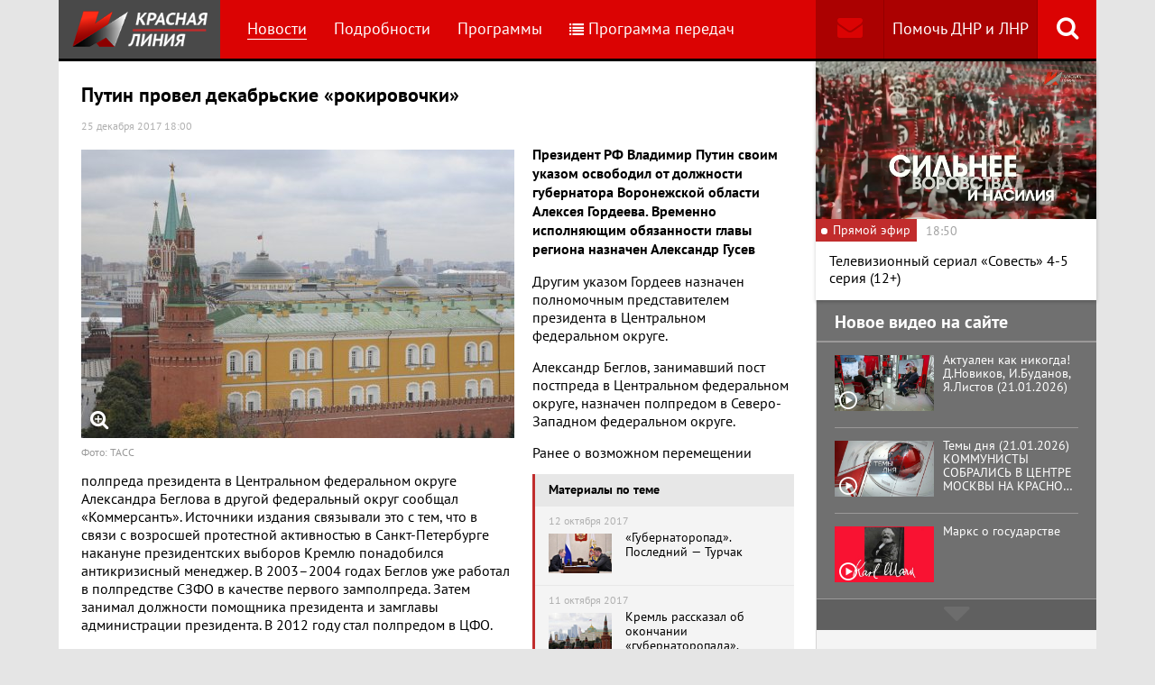

--- FILE ---
content_type: text/html; charset=UTF-8
request_url: https://www.rline.tv/news/2017-12-25-putin-provel-dekabrskie-rokirovochki/
body_size: 13932
content:
<!DOCTYPE html>
<html class="no-js" lang="ru">
<head>
    <meta charset="utf-8">
    <meta http-equiv="X-UA-Compatible" content="IE=edge,chrome=1">
	<title>Путин провел декабрьские «рокировочки» - телеканал «Красная Линия»</title>

    <meta name="keywords" content="политические новости россии, телеканал, КПРФ, онлайн тв, rline, политические новости, новости политики, интернет тв, онлайн политические новости, красная линия" />
<meta name="description" content="Президент РФ Владимир Путин своим указом освободил от должности губернатора Воронежской области Алексея Гордеева. Временно исполняющим обязанности гла..." />

    <meta name="viewport" content="width=device-width">
	<meta property="og:title" content="Путин провел декабрьские «рокировочки»" />
	<meta property="og:description" content="Президент РФ Владимир Путин своим указом освободил от должности губернатора Воронежской области Алексея Гордеева. Временно исполняющим обязанности гла..." />
    <meta property="og:image" content="https://s55424.cdn.ngenix.net/upload/iblock/d6e/4533907.jpg" />
    <meta property="og:site_name" content="Телеканал «Красная Линия»"/>
	<meta property="fb:app_id" content="352478125190862"/>

            <link rel="stylesheet" href="https://s55424.cdn.ngenix.net/static/css/build.css?278">
    
    <link rel="apple-touch-icon" sizes="180x180" href="https://s55424.cdn.ngenix.net/static/i/icons/apple-touch-icon.png?278">
    <link rel="icon" type="image/png" href="https://s55424.cdn.ngenix.net/static/i/icons/favicon-32x32.png?278" sizes="32x32">
    <link rel="icon" type="image/png" href="https://s55424.cdn.ngenix.net/static/i/icons/favicon-16x16.png?278" sizes="16x16">
    <link rel="icon" type="image/png" href="https://s55424.cdn.ngenix.net/static/i/icons/android-chrome-512x512.png?278" sizes="512x512">
    <link rel="icon" type="image/png" href="https://s55424.cdn.ngenix.net/static/i/icons/android-chrome-192x192.png?278" sizes="192x192">
    <link rel="icon" type="shortcut icon" href="https://s55424.cdn.ngenix.net/favicon.ico?278" sizes="16x16">
    <link rel="manifest" href="https://s55424.cdn.ngenix.net/manifest.json?278">
    <link rel="mask-icon" href="https://s55424.cdn.ngenix.net/static/i/icons/safari-pinned-tab.svg?278" color="#d40505">
    <meta name="apple-mobile-web-app-title" content="Красная линия">
    <meta name="application-name" content="Красная линия">
    <meta name="theme-color" content="#ffffff">
    <script>
        var isMobile = false,
            pathOnlineVideo480 = 'https://s55766.cdn.ngenix.net/s55766-media-origin/rline_high/index.m3u8',
            pathOnlineVideo360 = 'https://s55766.cdn.ngenix.net/s55766-media-origin/rline_low/index.m3u8';
    </script>

            <!-- Google tag (gtag.js) -->
<script async src="https://www.googletagmanager.com/gtag/js?id=G-4V1PRGJHWK"></script>
<script>
  window.dataLayer = window.dataLayer || [];
  function gtag(){dataLayer.push(arguments);}
  gtag('js', new Date());

  gtag('config', 'G-4V1PRGJHWK');
</script>    </head>
<body>
    <div class="js-page page-wrap">
        <div class="page--padding_bottom">
                        <div class="header js-header">
                <div class="g-width">
					<div class="header__search">
	<div class="header__search-ico js-show-header-search"><i class="fa fa-search" aria-hidden="true"></i></div>
	<form action="/search/" class="header__search-form js-header-search">
		<div class="header__search-form__cont">
		    <input type="text" name="q"  placeholder="Поиск по сайту" class="header__search-input form-input js-header-search-input">
		    <div class="button header__search-submit">
		    	<div class="button__cont">Найти</div>
		    	<input type="submit" value="Найти">
		    </div>
		</div>
	</form>
</div>                    <div class="header__addition">
                        <a href="/report/" title="Обратная связь" class="header__addition-fb"><i class="fa fa-envelope" aria-hidden="true"></i></a>
                        <a href="/donate/" class="header__addition-donate">Помочь ДНР и ЛНР</a>
                    </div>
                                        <a href="/" class="header__logo in-bl"><img src="https://s55424.cdn.ngenix.net/static/i/logo.png?278" alt=""></a>
                        <div class="header__menu">
												<div class="header__menu-item">
					<a href="/news/" data-id="1" class="js-menu-link header__menu-link header__menu-link--active">
						Новости					</a>
					<div class="header__menu-sub js-menu-sub" data-id="1">
																		<div class="header__menu-item">
					<a href="/news/rubric-voennoe-obozrenie/" class="header__menu-link">
						Военное обозрение					</a>
				</div>
																		<div class="header__menu-item">
					<a href="/news/rubric-za-rubezhom/" class="header__menu-link">
						За рубежом					</a>
				</div>
																		<div class="header__menu-item">
					<a href="/news/rubric-kprf/" class="header__menu-link">
						КПРФ					</a>
				</div>
																		<div class="header__menu-item">
					<a href="/news/rubric-nauka-i-tekhnika/" class="header__menu-link">
						Наука и техника					</a>
				</div>
																		<div class="header__menu-item">
					<a href="/news/rubric-obshchestvo/" class="header__menu-link">
						Общество					</a>
				</div>
																		<div class="header__menu-item">
					<a href="/news/rubric-politika/" class="header__menu-link">
						Политика					</a>
				</div>
																		<div class="header__menu-item">
					<a href="/news/rubric-sport/" class="header__menu-link">
						Спорт					</a>
				</div>
																		<div class="header__menu-item">
					<a href="/news/rubric-ekonomika/" class="header__menu-link">
						Экономика					</a>
				</div>
															</div></div>										<div class="header__menu-item">
					<a href="/podrobnosti/" class="header__menu-link">
						Подробности					</a>
				</div>
																		<div class="header__menu-item">
					<a href="/programs/" data-id="11" class="js-menu-link header__menu-link">
						Программы					</a>
					<div class="header__menu-sub js-menu-sub" data-id="11">
																		<div class="header__menu-item">
					<a href="/programs/tochka-zreniya/" class="header__menu-link">
						Точка зрения					</a>
				</div>
																		<div class="header__menu-item">
					<a href="/programs/temy-dnya/" class="header__menu-link">
						Темы дня					</a>
				</div>
																		<div class="header__menu-item">
					<a href="/programs/bodryashchie-frazy/" class="header__menu-link">
						Бодрящие фразы					</a>
				</div>
																		<div class="header__menu-item">
					<a href="/programs/ryadom-s-toboy/" class="header__menu-link">
						Рядом с тобой					</a>
				</div>
																		<div class="header__menu-item">
					<a href="/programs/khuk-sleva/" class="header__menu-link">
						Хук слева					</a>
				</div>
																		<div class="header__menu-item">
					<a href="/programs/brendy-sovetskoy-epokhi/" class="header__menu-link">
						Бренды Советской эпохи					</a>
				</div>
																		<div class="header__menu-item">
					<a href="/programs/spetsialnyy-reportazh/" class="header__menu-link">
						Специальный репортаж					</a>
				</div>
																		<div class="header__menu-item">
					<a href="/programs/intervyu/" class="header__menu-link">
						Интервью					</a>
				</div>
																		<div class="header__menu-item">
					<a href="/programs/dokumentalnye-filmy/" class="header__menu-link">
						Документальные фильмы					</a>
				</div>
																		<div class="header__menu-item">
					<a href="/programs/stoit-zadumatsya/" class="header__menu-link">
						Стоит заДУМАться					</a>
				</div>
																		<div class="header__menu-item">
					<a href="/programs/obshchestvenno-politicheskaya-programma-telesoskob/" class="header__menu-link">
						Общественно-политическая программа &quot;Телесоскоб&quot;					</a>
				</div>
																		<div class="header__menu-item">
					<a href="/programs/obshchestvenno-politicheskaya-programma-politpros/" class="header__menu-link">
						Общественно-политическая программа &quot;ПолитПрос&quot;					</a>
				</div>
																		<div class="header__menu-item">
					<a href="/programs/krasnaya-liniya-predstavlyaet/" class="header__menu-link">
						&quot;Красная линия&quot; представляет					</a>
				</div>
															</div></div>										<div class="header__menu-item">
					<a href="/schedule/" class="header__menu-link header__menu-item--selected">
						<i class='fa fa-list' aria-hidden='true'></i>Программа передач					</a>
				</div>
										    </div>
                </div>
            </div>
                                    <div class="header-border"></div>
            <div class="header-overlay js-header-overlay"></div>
            <div class="content">
                <div class="g-width clearfix">
                    <div class="content-left js-content-left">
                    							<h1>Путин провел декабрьские «рокировочки»</h1>
						


		<div class="news-detail">
    <div class="news-detail__date">
        25 декабря 2017 18:00                    </div>
    <div class="news-detail__video loading js-video-wrap">
        <div id="videoplayer-news" class="news-detail__video-cont"></div>
    </div>
        <div class="news-detail__media news-detail__media--480">
                                                <a href="https://s55424.cdn.ngenix.net/upload/iblock/d6e/4533907.jpg" class="fancybox news-detail__pic" data-fancybox="gallery" title="Фото: ТАСС">
                    <i class="fa fa-search-plus" aria-hidden="true"></i>
                                                    <img src="https://s55424.cdn.ngenix.net/upload/resize_cache/iblock/d6e/480_320_240cd750bba9870f18aada2478b24840a/4533907.jpg" alt="Путин провел декабрьские «рокировочки»">
                            </a>
                                        <div class="news-detail__media-note">Фото: ТАСС</div>
            </div>
    <div class="news-detail__txt">
        <p>
 <b>Президент РФ Владимир Путин своим указом освободил от должности губернатора Воронежской области Алексея Гордеева. Временно исполняющим обязанности главы региона назначен Александр Гусев</b>
</p>
<p>
</p>
<div class="news-related news-related--right" data-snippet="related-news">    <div class="news-related__head">Материалы по теме</div>
    <div class="news-related__list">
                    <a href="/news/2017-10-12-gubernatoropad-posledniy-turchak/" class="news-related__item clearfix">
                <span class="news-related__date">12 октября 2017</span>
                                    					<img src="https://s55424.cdn.ngenix.net/upload/resize_cache/iblock/701/80_50_2/TASS_22648660.jpg" alt="«Губернаторопад». Последний — Турчак" class="news-related__pic">
                                <span class="news-related__name">«Губернаторопад». Последний — Турчак</span>
            </a>
                    <a href="/news/2017-10-11-kreml-rasskazal-ob-okonchanii-gubernatoropada-ostalsya-posledniy-/" class="news-related__item clearfix">
                <span class="news-related__date">11 октября 2017</span>
                                    					<img src="https://s55424.cdn.ngenix.net/upload/resize_cache/iblock/bcc/80_50_2/4577928.jpg" alt="Кремль рассказал об окончании «губернаторопада». Остался последний" class="news-related__pic">
                                <span class="news-related__name">Кремль рассказал об окончании «губернаторопада». Остался последний</span>
            </a>
                    <a href="/news/2017-10-06-ni-dnya-bez-otdykha-gubernatoropad-v-novosibirske-putin-uvolil-vosmogo-gubernatora-na-12-dney-/" class="news-related__item clearfix">
                <span class="news-related__date">6 октября 2017</span>
                                    					<img src="https://s55424.cdn.ngenix.net/upload/resize_cache/iblock/0fb/80_50_2/TASS_23428393.jpg" alt="Ни дня без отдыха. «Губернаторопад» в Новосибирске. Путин уволил восьмого губернатора за 12 дней" class="news-related__pic">
                                <span class="news-related__name">Ни дня без отдыха. «Губернаторопад» в Новосибирске. Путин уволил восьмого губернатора за 12 дней</span>
            </a>
                    <a href="/news/2016-10-10-v-pravitelstve-ozhidayutsya-rokirovki/" class="news-related__item clearfix">
                <span class="news-related__date">10 октября 2016</span>
                                    					<img src="https://s55424.cdn.ngenix.net/upload/resize_cache/iblock/19c/80_50_2/4101182.jpg" alt="В правительстве ожидаются &quot;рокировочки&quot;" class="news-related__pic">
                                <span class="news-related__name">В правительстве ожидаются &quot;рокировочки&quot;</span>
            </a>
                    <a href="/news/2016-07-28-putin-sdelal-za-den-desyat-rokirovochek/" class="news-related__item clearfix">
                <span class="news-related__date">28 июля 2016</span>
                                    					<img src="https://s55424.cdn.ngenix.net/upload/resize_cache/iblock/32a/80_50_2/612e1e28aacd5f5814batass_4908719600.jpg" alt="Путин сделал за день десять «рокировочек»" class="news-related__pic">
                                <span class="news-related__name">Путин сделал за день десять «рокировочек»</span>
            </a>
            </div>
</div>
 Другим указом Гордеев назначен полномочным представителем президента в Центральном федеральном округе.
<p>
</p>
<p>
	 Александр Беглов, занимавший пост постпреда в Центральном федеральном округе, назначен полпредом в Северо-Западном федеральном округе.
</p>
<p>
	 Ранее о возможном перемещении полпреда президента в Центральном федеральном округе Александра Беглова в другой федеральный округ сообщал «Коммерсантъ». Источники издания связывали это с тем, что в связи с возросшей протестной активностью в Санкт-Петербурге накануне президентских выборов Кремлю понадобился антикризисный менеджер. В 2003–2004 годах Беглов уже работал в полпредстве СЗФО в качестве первого замполпреда. Затем занимал должности помощника президента и замглавы администрации президента. В 2012 году стал полпредом в ЦФО.
</p>
<p>
	 В свою очередь, Николай Цуканов, бывший полпредом в Северо-Западном федеральном округе, стал помощником президента.
</p>
<p>
	 Согласно положению об администрации президента, помощники готовят главе государства предложения по реализации его полномочий, по перспективным планам работы, помогают лидеру страны в подготовке визитов и встреч. Кроме того, они готовят проекты поручений президента и «исполняют отдельные поручения» главы государства. В настоящее время у Путина десять помощников, так что Цуканов стал ​новым, одиннадцатым, помощником главы государства.​
</p>
<p>
	 Алексей Гордеев занимал пост губернатора Воронежской области с марта 2009 года. До этого он в течение 10 лет был министром сельского хозяйства.
</p>
<p>
	 Александр Беглов был постпредом президента в Центральном федеральном округе с 2012 года. С 2008 по 2012 год он был замглавы администрации Президента РФ.
</p>
<p>
	 Николай Цуканов занял пост полпреда президента в Северо-Западном федеральном округе в июле 2016 года. До этого он с 2010 по 2016 год возглавлял Калининградскую область.
</p>        <div class="clearfix"></div>
    </div>
        
    <div class="news-detail__tags"><span class="news-detail__tags-label">Тэги:</span><a href="/search/?tags=Путин">Путин</a><a href="/search/?tags= рокировочки"> рокировочки</a><a href="/search/?tags= губернаторопад"> губернаторопад</a></div>            <div class="news-detail__categories">
            <span class="news-detail__categories-label">Категории:</span>
                            <a href="/news/rubric-politika/">Политика</a>
                    </div>
        <div class="clearfix"></div>
    <div class="news-detail__social">
        <div class="news-detail__social-head">Рассказать друзьям</div>
        <div class="social-likes">
	<div class="ya-share2" data-services="vkontakte,odnoklassniki,whatsapp,telegram,moimir" data-url="https://www.rline.tv/news/2017-12-25-putin-provel-dekabrskie-rokirovochki/" data-title="Путин провел декабрьские «рокировочки»"></div>
</div>    </div>
</div>

            <h2>Похожие новости</h2>
        <div class="news">
        <div class="column-three clearfix">
                                                                                
                    
                    
                    <div class="news__row clearfix">
                                    <div class="column">
                        <a href="/news/2026-01-22-budte-blizhe-k-kprf-a-v-kurinnyy-n-v-arefev-i-e-i-bessonov-vystupili-pered-zhurnalistami-v-gosdume/" class="news__item">
                                                            <span class="news__item-pic">
                                                                        <img src="https://s55424.cdn.ngenix.net/upload/resize_cache/iblock/cef/wqetbnekly4d7pbpeha384zxlioite2y/280_175_240cd750bba9870f18aada2478b24840a/1000077421.jpg" alt="«Будьте ближе к КПРФ». Брифинг КПРФ в Госдуме (21.01.2026). Выступления А.В. Куринного, Н.В. Арефьева и Е.И. Бессонова">
                                </span>
                                                        <span class="news__item-date">
                                22 января 2026 19:30                                                                    <span class="news-label-type">&ndash; КПРФ</span>
                                                            </span>
                            <span class="news__item-name">
                                «Будьте ближе к КПРФ». Брифинг КПРФ в Госдуме (21.01.2026). Выступления А.В. Куринного, Н.В. Арефьева и Е.И. Бессонова                                                                                                                            </span>
                        </a>
                    </div>
                                                <div class="column">
                        <a href="/news/2026-01-22-reparatsii-putin-dopustil-peredachu-chasti-zamorozhennykh-aktivov-rossii-na-vosstanovlenie-territori/" class="news__item">
                                                            <span class="news__item-pic">
                                                                        <img src="https://s55424.cdn.ngenix.net/upload/resize_cache/iblock/04c/rkoyegno5xanp2g7ll4gza7ax43x3lje/280_175_240cd750bba9870f18aada2478b24840a/OQmnXCJxtaOYIWFiLhGsFtf9KYAbF5DU.jpg" alt="Репарации? Путин допустил передачу части замороженных активов России на «восстановление территорий»">
                                </span>
                                                        <span class="news__item-date">
                                22 января 2026 16:30                                                            </span>
                            <span class="news__item-name">
                                Репарации? Путин допустил передачу части замороженных активов России на «восстановление территорий»                                                                                                                            </span>
                        </a>
                    </div>
                                                <div class="column">
                        <a href="/news/2026-01-22-tramp-zayavil-o-soglashenii-po-grenlandii-i-otmenil-poshliny-protiv-evropy/" class="news__item">
                                                            <span class="news__item-pic">
                                                                        <img src="https://s55424.cdn.ngenix.net/upload/resize_cache/iblock/0e4/9cwk7bkkrc7uq6t8i3xm3ceh4fj7m3mu/280_175_240cd750bba9870f18aada2478b24840a/2069501017_0_353_1181_1017_1920x0_80_0_0_f8a27b046ce6726676f6a09d19cd7c44.jpg" alt="Трамп заявил о соглашении по Гренландии и отменил пошлины против Европы">
                                </span>
                                                        <span class="news__item-date">
                                22 января 2026 15:00                                                            </span>
                            <span class="news__item-name">
                                Трамп заявил о соглашении по Гренландии и отменил пошлины против Европы                                                                                                                                    <span class="news-label-update">Обновлено</span>
                                                            </span>
                        </a>
                    </div>
                        </div>
        </div>

            </div>
<div class="adv-direct">
    <div id="yandex_rtb_R-A-164937-6" class="adv-direct__content"></div>
<script type="text/javascript">
    (function(w, d, n, s, t) {
        w[n] = w[n] || [];
        w[n].push(function() {
            Ya.Context.AdvManager.render({
                blockId: "R-A-164937-6",
                renderTo: "yandex_rtb_R-A-164937-6",
                async: true
            });
        });
        t = d.getElementsByTagName("script")[0];
        s = d.createElement("script");
        s.type = "text/javascript";
        s.src = "//an.yandex.ru/system/context.js";
        s.async = true;
        t.parentNode.insertBefore(s, t);
    })(this, this.document, "yandexContextAsyncCallbacks");
</script></div>

            <h2>Последние новости</h2>
        <div class="news">
        <div class="column-three clearfix">
                                                                                
                    
                    
                    <div class="news__row clearfix">
                                    <div class="column">
                        <a href="/news/2026-01-22-svodka-mo-na-22-yanvarya-2026-goda-den-1428-svo-voenkory-v-kupyanske-prodolzhayutsya-tyazhelye-boi-/" class="news__item">
                                                            <span class="news__item-pic">
                                                                        <img src="https://s55424.cdn.ngenix.net/upload/resize_cache/iblock/ec2/69k7pzxopllbyksjqglpr2j49h0wfj7k/280_175_240cd750bba9870f18aada2478b24840a/photo_2023_01_16_15_07_36.jpg" alt="Сводка МО на 22 января 2026 года (день 1428 СВО). Военкоры: В Купянске продолжаются тяжелые бои ">
                                </span>
                                                        <span class="news__item-date">
                                22 января 2026 18:00                                                            </span>
                            <span class="news__item-name">
                                Сводка МО на 22 января 2026 года (день 1428 СВО). Военкоры: В Купянске продолжаются тяжелые бои                                                                                                                             </span>
                        </a>
                    </div>
                                                <div class="column">
                        <a href="/news/2026-01-22-kprf-predlozhila-razreshit-kandidatam-v-gosdumu-nesoglasovannye-vstrechi-s-izbiratelyami/" class="news__item">
                                                            <span class="news__item-pic">
                                                                        <img src="https://s55424.cdn.ngenix.net/upload/resize_cache/iblock/639/8a09fedyzk23nk7x6aa7f0s1r1owktdv/280_175_240cd750bba9870f18aada2478b24840a/1000077081.jpg" alt="КПРФ предложила разрешить кандидатам в Госдуму несогласованные встречи с избирателями">
                                </span>
                                                        <span class="news__item-date">
                                22 января 2026 13:30                                                                    <span class="news-label-type">&ndash; КПРФ</span>
                                                            </span>
                            <span class="news__item-name">
                                КПРФ предложила разрешить кандидатам в Госдуму несогласованные встречи с избирателями                                                                                                                            </span>
                        </a>
                    </div>
                                                <div class="column">
                        <a href="/news/2026-01-22-za-mir-i-sotsializm-kprf-provela-zasedanie-fraktsii-v-gosdume/" class="news__item">
                                                            <span class="news__item-pic">
                                                                        <img src="https://s55424.cdn.ngenix.net/upload/resize_cache/iblock/91b/zpui6tz5yazhf8iqcd12pqkiof2coro3/280_175_240cd750bba9870f18aada2478b24840a/1000077219.jpg" alt="«За Мир и Социализм!» КПРФ провела заседание фракции в Госдуме">
                                </span>
                                                        <span class="news__item-date">
                                22 января 2026 12:00                                                                    <span class="news-label-type">&ndash; КПРФ</span>
                                                            </span>
                            <span class="news__item-name">
                                «За Мир и Социализм!» КПРФ провела заседание фракции в Госдуме                                                                                                                            </span>
                        </a>
                    </div>
                                                                        </div>
                                                                <div class="adv-smi2">
                            <div id="unit_87473"><a href="https://smi2.ru/">Новости smi2.ru</a></div>
<script type="text/javascript" charset="utf-8">
  (function() {
    var sc = document.createElement('script'); sc.type = 'text/javascript'; sc.async = true;
    sc.src = '//smi2.ru/data/js/87473.js'; sc.charset = 'utf-8';
    var s = document.getElementsByTagName('script')[0]; s.parentNode.insertBefore(sc, s);
  }());
</script>                        </div>
                    
                    
                    
                    <div class="news__row clearfix">
                                    <div class="column">
                        <a href="/news/2026-01-22-tramp-v-davose-2026-grenlandiya-nasha/" class="news__item">
                                                            <span class="news__item-pic">
                                                                        <img src="https://s55424.cdn.ngenix.net/upload/resize_cache/iblock/a4c/1f6m4klxof2lrughwwnhbuok51mbnf87/280_175_240cd750bba9870f18aada2478b24840a/2026_01_21_20_47_10.png" alt="Трамп в Давосе-2026: Гренландия – наша">
                                </span>
                                                        <span class="news__item-date">
                                22 января 2026 10:30                                                            </span>
                            <span class="news__item-name">
                                Трамп в Давосе-2026: Гренландия – наша                                                                                                                            </span>
                        </a>
                    </div>
                                                <div class="column">
                        <a href="/news/2026-01-21-gennadiy-zyuganov-leninskoe-nasledie-segodnya-vostrebovano-kak-nikogda-kprf-vozlozhila-tsvety-k-mavz/" class="news__item">
                                                            <span class="news__item-pic">
                                                                        <img src="https://s55424.cdn.ngenix.net/upload/resize_cache/iblock/d7b/znd1udh6ribb9pf3ebuppec3muiy6znk/280_175_240cd750bba9870f18aada2478b24840a/m4a9002_2.jpg" alt="Геннадий Зюганов: Ленинское наследие сегодня востребовано, как никогда. КПРФ возложила цветы к Мавзолею Ленина (21.01.2026)">
                                </span>
                                                        <span class="news__item-date">
                                21 января 2026 19:30                                                                    <span class="news-label-type">&ndash; КПРФ</span>
                                                            </span>
                            <span class="news__item-name">
                                Геннадий Зюганов: Ленинское наследие сегодня востребовано, как никогда. КПРФ возложила цветы к Мавзолею Ленина (21.01.2026)                                                                <i aria-hidden="true" class="fa fa-youtube-play"></i>                                                            </span>
                        </a>
                    </div>
                                                <div class="column">
                        <a href="/news/2026-01-21-svodka-mo-na-21-yanvarya-2026-goda-1428-y-den-svo-voenkory-na-sumskom-napravlenii-gruppirovka-voysk-/" class="news__item">
                                                            <span class="news__item-pic">
                                                                        <img src="https://s55424.cdn.ngenix.net/upload/resize_cache/iblock/f8f/s7ds2z5y05xejow7aketu3645kgogxxv/280_175_240cd750bba9870f18aada2478b24840a/photo_2026_01_21_05_17_41.jpg" alt="Сводка МО на 21 января 2026 года (1428-й день СВО). Военкоры: На Сумском направлении Группировка войск «Север» при поддержке авиации и артиллерии ведет тяжелые бои">
                                </span>
                                                        <span class="news__item-date">
                                21 января 2026 18:00                                                            </span>
                            <span class="news__item-name">
                                Сводка МО на 21 января 2026 года (1428-й день СВО). Военкоры: На Сумском направлении Группировка войск «Север» при поддержке авиации и артиллерии ведет тяжелые бои                                                                                                                            </span>
                        </a>
                    </div>
                                                                        </div>
                                        
                    
                    
                    <div class="news__row clearfix">
                                    <div class="column">
                        <a href="/news/2026-01-21-tramp-nazval-makrona-nikomu-ne-nuzhnym-za-otkaz-uchastvovat-v-sovete-mira/" class="news__item">
                                                            <span class="news__item-pic">
                                                                        <img src="https://s55424.cdn.ngenix.net/upload/resize_cache/iblock/3cc/lh395w6zvf0wqeyun7wrd71khug038yn/280_175_240cd750bba9870f18aada2478b24840a/2026_01_21_09_52_26.png" alt="Трамп назвал Макрона «никому не нужным» за отказ участвовать в Совете мира">
                                </span>
                                                        <span class="news__item-date">
                                21 января 2026 16:30                                                            </span>
                            <span class="news__item-name">
                                Трамп назвал Макрона «никому не нужным» за отказ участвовать в Совете мира                                                                                                                                    <span class="news-label-update">Обновлено</span>
                                                            </span>
                        </a>
                    </div>
                                                <div class="column">
                        <a href="/news/2026-01-21-gennadiy-zyuganov-protiv-silnykh-protivnikov-ustoit-tolko-zdorovoe-umnoe-i-khrabroe-obshchestvo/" class="news__item">
                                                            <span class="news__item-pic">
                                                                        <img src="https://s55424.cdn.ngenix.net/upload/resize_cache/iblock/97f/9vq9a8b3l0v1z5q8m5sgiy3nj63h9ml0/280_175_240cd750bba9870f18aada2478b24840a/1000077218.png" alt="Геннадий Зюганов: Против сильных противников устоит только здоровое, умное и храброе общество">
                                </span>
                                                        <span class="news__item-date">
                                21 января 2026 15:00                                                                    <span class="news-label-type">&ndash; КПРФ</span>
                                                            </span>
                            <span class="news__item-name">
                                Геннадий Зюганов: Против сильных противников устоит только здоровое, умное и храброе общество                                                                                                                            </span>
                        </a>
                    </div>
                                                <div class="column">
                        <a href="/news/2026-01-21-minfin-podvel-itogi-ispolneniya-byudzheta-za-2025-god-realnyy-defitsit-prevysil-plan-v-5-raz/" class="news__item">
                                                            <span class="news__item-pic">
                                                                        <img src="https://s55424.cdn.ngenix.net/upload/resize_cache/iblock/bfb/25y9j3hmkf6qn3e2ubyrcpud0qoabgb4/280_175_240cd750bba9870f18aada2478b24840a/756552156575736.jpg" alt="Минфин подвел итоги исполнения бюджета за 2025 год: Реальный дефицит превысил план в 5 раз">
                                </span>
                                                        <span class="news__item-date">
                                21 января 2026 13:30                                                            </span>
                            <span class="news__item-name">
                                Минфин подвел итоги исполнения бюджета за 2025 год: Реальный дефицит превысил план в 5 раз                                                                                                                            </span>
                        </a>
                    </div>
                                                                        </div>
                                        
                                            <div class="adv-direct">
                            <div id="yandex_rtb_R-A-164937-3" class="adv-direct__content"></div>
<script type="text/javascript">
    (function(w, d, n, s, t) {
        w[n] = w[n] || [];
        w[n].push(function() {
            Ya.Context.AdvManager.render({
                blockId: "R-A-164937-3",
                renderTo: "yandex_rtb_R-A-164937-3",
                async: true
            });
        });
        t = d.getElementsByTagName("script")[0];
        s = d.createElement("script");
        s.type = "text/javascript";
        s.src = "//an.yandex.ru/system/context.js";
        s.async = true;
        t.parentNode.insertBefore(s, t);
    })(this, this.document, "yandexContextAsyncCallbacks");
</script>                        </div>
                    
                    
                    <div class="news__row clearfix">
                                    <div class="column">
                        <a href="/news/2026-01-21-tramp-usomnilsya-v-gotovnosti-nato-priyti-ssha-na-pomoshch/" class="news__item">
                                                            <span class="news__item-pic">
                                                                        <img src="https://s55424.cdn.ngenix.net/upload/resize_cache/iblock/63c/tsu5919g916ir47oitomalp02ao4ayjc/280_175_240cd750bba9870f18aada2478b24840a/755992124306051.jpg" alt="Трамп усомнился в готовности НАТО прийти США на помощь">
                                </span>
                                                        <span class="news__item-date">
                                21 января 2026 12:00                                                            </span>
                            <span class="news__item-name">
                                Трамп усомнился в готовности НАТО прийти США на помощь                                                                                                                            </span>
                        </a>
                    </div>
                                                <div class="column">
                        <a href="/news/2026-01-21-gennadiy-zyuganov-obespechit-pobedu-nad-fashizmom-i-izmenit-kurs-v-strane-brifing-kprf-v-gosdume-20-/" class="news__item">
                                                            <span class="news__item-pic">
                                                                        <img src="https://s55424.cdn.ngenix.net/upload/resize_cache/iblock/783/7mioiaa8tof293ahx0fid0dc7bkbb6y1/280_175_240cd750bba9870f18aada2478b24840a/viv_4687_9Qix7ac.jpg" alt="Геннадий Зюганов: Обеспечить Победу над фашизмом и изменить курс в стране. Брифинг КПРФ в Госдуме (20.01.2026)">
                                </span>
                                                        <span class="news__item-date">
                                21 января 2026 10:30                                                                    <span class="news-label-type">&ndash; КПРФ</span>
                                                            </span>
                            <span class="news__item-name">
                                Геннадий Зюганов: Обеспечить Победу над фашизмом и изменить курс в стране. Брифинг КПРФ в Госдуме (20.01.2026)                                                                                                                            </span>
                        </a>
                    </div>
                                                <div class="column">
                        <a href="/news/2026-01-20-v-germanii-kraynie-pravye-potrebovali-prinyat-na-vooruzhenie-yadernoe-oruzhie/" class="news__item">
                                                            <span class="news__item-pic">
                                                                        <img src="https://s55424.cdn.ngenix.net/upload/resize_cache/iblock/f2e/zzr3i1gssi1y5ylu0k23amihg6o2q5o8/280_175_240cd750bba9870f18aada2478b24840a/109054_main.jpg" alt="В Германии крайние правые потребовали принять на вооружение ядерное оружие">
                                </span>
                                                        <span class="news__item-date">
                                20 января 2026 18:00                                                            </span>
                            <span class="news__item-name">
                                В Германии крайние правые потребовали принять на вооружение ядерное оружие                                                                                                                            </span>
                        </a>
                    </div>
                                                                        </div>
                                        
                    
                    
                    <div class="news__row clearfix">
                                    <div class="column">
                        <a href="/news/2026-01-20-svodka-mo-na-20-yanvarya-2026-goda-1427-y-den-svo-voenkory-vs-rf-gotovyatsya-k-shturmu-konstantinovk/" class="news__item">
                                                            <span class="news__item-pic">
                                                                        <img src="https://s55424.cdn.ngenix.net/upload/resize_cache/iblock/01b/e89930wog22a6lmdm03x3c1q0kmhpvye/280_175_240cd750bba9870f18aada2478b24840a/photo_2026_01_20_05_29_48.jpg" alt="Сводка МО на 20 января 2026 года (1427-й день СВО). Военкоры: ВС РФ готовятся к штурму Константиновки ">
                                </span>
                                                        <span class="news__item-date">
                                20 января 2026 16:30                                                            </span>
                            <span class="news__item-name">
                                Сводка МО на 20 января 2026 года (1427-й день СВО). Военкоры: ВС РФ готовятся к штурму Константиновки                                                                                                                             </span>
                        </a>
                    </div>
                                                <div class="column">
                        <a href="/news/2026-01-20-v-novosibirske-semerykh-chelovek-obvinili-v-diversii-za-podzhogi-sotovykh-vyshek/" class="news__item">
                                                            <span class="news__item-pic">
                                                                        <img src="https://s55424.cdn.ngenix.net/upload/resize_cache/iblock/6af/uuyx3uucxi4ipgo9bn2v8holdb514y07/280_175_240cd750bba9870f18aada2478b24840a/large_vyshka_sotovoi_svyazi_gorit.jpg" alt="В Новосибирске семерых человек обвинили в диверсии за поджоги сотовых вышек">
                                </span>
                                                        <span class="news__item-date">
                                20 января 2026 15:00                                                            </span>
                            <span class="news__item-name">
                                В Новосибирске семерых человек обвинили в диверсии за поджоги сотовых вышек                                                                                                                            </span>
                        </a>
                    </div>
                                                <div class="column">
                        <a href="/news/2026-01-20-tramp-zayavil-chto-iz-za-otkaza-v-nobelevskoy-premii-bolshe-ne-dumaet-o-mire/" class="news__item">
                                                            <span class="news__item-pic">
                                                                        <img src="https://s55424.cdn.ngenix.net/upload/resize_cache/iblock/225/i0wyegos6dznobwvpbiho6fw3c6eu2vd/280_175_240cd750bba9870f18aada2478b24840a/2026_01_19_15_31_34.png" alt="Трамп заявил, что из-за отказа в Нобелевской премии больше не думает о мире">
                                </span>
                                                        <span class="news__item-date">
                                20 января 2026 13:30                                                            </span>
                            <span class="news__item-name">
                                Трамп заявил, что из-за отказа в Нобелевской премии больше не думает о мире                                                                                                                            </span>
                        </a>
                    </div>
                                                                        </div>
                                                                <div class="adv-smi2">
                            <div id="unit_87441"><a href="https://smi2.ru/">Новости smi2.ru</a></div>
<script type="text/javascript" charset="utf-8">
  (function() {
    var sc = document.createElement('script'); sc.type = 'text/javascript'; sc.async = true;
    sc.src = '//smi2.ru/data/js/87441.js'; sc.charset = 'utf-8';
    var s = document.getElementsByTagName('script')[0]; s.parentNode.insertBefore(sc, s);
  }());
</script>                        </div>
                    
                    
                    
                    <div class="news__row clearfix">
                                    <div class="column">
                        <a href="/news/2026-01-20-dmitriy-novikov-v-besede-s-poslom-nikaragua-alboy-asusenoy-torres-zakhvat-nikolasa-maduro-akt-mezhdu/" class="news__item">
                                                            <span class="news__item-pic">
                                                                        <img src="https://s55424.cdn.ngenix.net/upload/resize_cache/iblock/2b1/xqftpw46e3vrmfec2dwiwo1r00vhl1du/280_175_240cd750bba9870f18aada2478b24840a/1000077063.jpg" alt="Дмитрий Новиков в беседе с послом Никарагуа Альбой Асусеной Торрес: Захват Николаса Мадуро – акт международного бандитизма">
                                </span>
                                                        <span class="news__item-date">
                                20 января 2026 12:00                                                                    <span class="news-label-type">&ndash; КПРФ</span>
                                                            </span>
                            <span class="news__item-name">
                                Дмитрий Новиков в беседе с послом Никарагуа Альбой Асусеной Торрес: Захват Николаса Мадуро – акт международного бандитизма                                                                                                                            </span>
                        </a>
                    </div>
                                                <div class="column">
                        <a href="/news/2026-01-20-yuriy-afonin-g-a-zyuganov-preduprezhdal-chto-vtoroe-izdanie-trampa-budet-gorazdo-bolee-naglym-i-besp/" class="news__item">
                                                            <span class="news__item-pic">
                                                                        <img src="https://s55424.cdn.ngenix.net/upload/resize_cache/iblock/ce0/tz6lr1wssod24fvlckqqs4e2vsop59xj/280_175_240cd750bba9870f18aada2478b24840a/1000077064.jpg" alt="Юрий Афонин: Геннадий Зюганов предупреждал, что «второе издание» Трампа будет гораздо более наглым и беспощадным">
                                </span>
                                                        <span class="news__item-date">
                                20 января 2026 10:30                                                                    <span class="news-label-type">&ndash; КПРФ</span>
                                                            </span>
                            <span class="news__item-name">
                                Юрий Афонин: Геннадий Зюганов предупреждал, что «второе издание» Трампа будет гораздо более наглым и беспощадным                                                                                                                            </span>
                        </a>
                    </div>
                                                <div class="column">
                        <a href="/news/2026-01-19-tramp-priglasil-putina-v-sovet-mira/" class="news__item">
                                                            <span class="news__item-pic">
                                                                        <img src="https://s55424.cdn.ngenix.net/upload/resize_cache/iblock/46d/914bnis9fqczlggu32wbnke2x4gd5j0g/280_175_240cd750bba9870f18aada2478b24840a/Generated-Image-January-17_-2026-_-10_47PM.png" alt="Трамп пригласил Путина в Совет мира">
                                </span>
                                                        <span class="news__item-date">
                                19 января 2026 19:30                                                            </span>
                            <span class="news__item-name">
                                Трамп пригласил Путина в Совет мира                                                                                                                            </span>
                        </a>
                    </div>
                        </div>
        </div>

            </div>
					</div>
                    <div class="content-right js-content-right">
                    	                    	<div class="online-right">
	                    	<div class="video-container loading js-video-wrap">
							    <div class="js-video" id="videoplayer-online-right" data-volume="0" data-id="online-right" data-file="online" data-play="true" data-width="311" data-height="175"></div>
							</div>
						    	<div class="online-right__schedule">
	    <div class="online-right__label">Прямой эфир</div> 
	    <div class="online-right__time">18:50</div> 
	    <div class="online-right__name">Телевизионный сериал «Совесть» 4-5 серия (12+)</div>
	</div>
                    	</div>
                    	                    									                    	<div class="last-video">
    <div class="last-video__head">Новое видео на сайте</div>
    <div class="last-video__content js-last-video">
        <div class="last-video__arr last-video__arr--bottom js-last-next"><i class="fa fa-caret-down" aria-hidden="true"></i></div>
        <div class="last-video__height">
            <ul class="last-video__list">
                                                            <li>
                            <a href="/programs/tochka-zreniya/video-330782/" title="Актуален как никогда! Д.Новиков, И.Буданов, Я.Листов (21.01.2026)" class="last-video__item clearfix">
                                <span class="last-video__pic">
                                    <i aria-hidden="true" class="fa fa-play-circle-o"></i>
                                    <img src="https://s55424.cdn.ngenix.net/upload/resize_cache/iblock/41c/fxnupdxrvw9rc8ot8v106q4ys2ig1r92/375_210_240cd750bba9870f18aada2478b24840a/Aktualen-kak-nikogda-SKRIN.jpg" alt="Актуален как никогда! Д.Новиков, И.Буданов, Я.Листов (21.01.2026)" />
                                </span>
                                <span class="last-video__name">Актуален как никогда! Д.Новиков, И.Буданов, Я.Листов (21.01.2026)</span>
                            </a>
                        </li>
                                		                                            <li>
                            <a href="/programs/temy-dnya/video-330785/" title="Темы дня (21.01.2026) КОММУНИСТЫ СОБРАЛИСЬ В ЦЕНТРЕ МОСКВЫ НА КРАСНОЙ ПЛОЩАДИ, ЧТОБЫ ПОСЕТИТЬ МАВЗОЛЕЙ И ОТДАТЬ ДАНЬ ПАМЯТИ ВОЖДЮ МИРОВОГО ПРОЛЕТАРИАТА." class="last-video__item clearfix">
                                <span class="last-video__pic">
                                    <i aria-hidden="true" class="fa fa-play-circle-o"></i>
                                    <img src="https://s55424.cdn.ngenix.net/upload/resize_cache/iblock/9b6/d63gjo1qm9mxd3g2uke2dbbi3sivhy3z/375_210_240cd750bba9870f18aada2478b24840a/Temy-dnya-2020_03_20.jpeg" alt="Темы дня (21.01.2026) КОММУНИСТЫ СОБРАЛИСЬ В ЦЕНТРЕ МОСКВЫ НА КРАСНОЙ ПЛОЩАДИ, ЧТОБЫ ПОСЕТИТЬ МАВЗОЛЕЙ И ОТДАТЬ ДАНЬ ПАМЯТИ ВОЖДЮ МИРОВОГО ПРОЛЕТАРИАТА." />
                                </span>
                                <span class="last-video__name">Темы дня (21.01.2026) КОММУНИСТЫ СОБРАЛИСЬ В ЦЕНТРЕ МОСКВЫ НА КРАСНОЙ ПЛОЩАДИ, ЧТОБЫ ПОСЕТИТЬ МАВЗОЛЕЙ И ОТДАТЬ ДАНЬ ПАМЯТИ ВОЖДЮ МИРОВОГО ПРОЛЕТАРИАТА.</span>
                            </a>
                        </li>
                                		                                            <li>
                            <a href="/programs/bodryashchie-frazy/video-176997/" title="Маркс о государстве" class="last-video__item clearfix">
                                <span class="last-video__pic">
                                    <i aria-hidden="true" class="fa fa-play-circle-o"></i>
                                    <img src="https://s55424.cdn.ngenix.net/upload/resize_cache/iblock/216/375_210_240cd750bba9870f18aada2478b24840a/Marks.jpeg" alt="Маркс о государстве" />
                                </span>
                                <span class="last-video__name">Маркс о государстве</span>
                            </a>
                        </li>
                                		                                            <li>
                            <a href="/programs/ryadom-s-toboy/video-249633/" title="Подмосковный кооператор" class="last-video__item clearfix">
                                <span class="last-video__pic">
                                    <i aria-hidden="true" class="fa fa-play-circle-o"></i>
                                    <img src="https://s55424.cdn.ngenix.net/upload/resize_cache/iblock/257/375_210_240cd750bba9870f18aada2478b24840a/Podmoskovnyi_-kooperator.jpeg" alt="Подмосковный кооператор" />
                                </span>
                                <span class="last-video__name">Подмосковный кооператор</span>
                            </a>
                        </li>
                                		                                            <li>
                            <a href="/programs/khuk-sleva/video-330784/" title="Хук слева: «Слабых бьют» (21.01.2026)" class="last-video__item clearfix">
                                <span class="last-video__pic">
                                    <i aria-hidden="true" class="fa fa-play-circle-o"></i>
                                    <img src="https://s55424.cdn.ngenix.net/upload/resize_cache/iblock/1d4/91v3c05kwvbl2knqxwholhihmi0wcchg/375_210_240cd750bba9870f18aada2478b24840a/KHuk-sleva-Frame.jpg" alt="Хук слева: «Слабых бьют» (21.01.2026)" />
                                </span>
                                <span class="last-video__name">Хук слева: «Слабых бьют» (21.01.2026)</span>
                            </a>
                        </li>
                                		                                            <li>
                            <a href="/programs/brendy-sovetskoy-epokhi/video-329017/" title="Бренды Советской эпохи &quot;Гжель&quot;" class="last-video__item clearfix">
                                <span class="last-video__pic">
                                    <i aria-hidden="true" class="fa fa-play-circle-o"></i>
                                    <img src="https://s55424.cdn.ngenix.net/upload/resize_cache/iblock/ac2/4c6kzmm627r34xqwyqtulvo9emye7fth/375_210_240cd750bba9870f18aada2478b24840a/Gzhel.jpg" alt="Бренды Советской эпохи &quot;Гжель&quot;" />
                                </span>
                                <span class="last-video__name">Бренды Советской эпохи &quot;Гжель&quot;</span>
                            </a>
                        </li>
                                		                                            <li>
                            <a href="/programs/spetsialnyy-reportazh/video-330750/" title="Специальный репортаж «Щи да каша»" class="last-video__item clearfix">
                                <span class="last-video__pic">
                                    <i aria-hidden="true" class="fa fa-play-circle-o"></i>
                                    <img src="https://s55424.cdn.ngenix.net/upload/resize_cache/iblock/c78/9x2ybb39jtqjettk5arcxljhz1b43ib7/375_210_240cd750bba9870f18aada2478b24840a/SHCHi-da-kasha.jpg" alt="Специальный репортаж «Щи да каша»" />
                                </span>
                                <span class="last-video__name">Специальный репортаж «Щи да каша»</span>
                            </a>
                        </li>
                                		                                            <li>
                            <a href="/programs/intervyu/video-330776/" title="Выступление Г.А.Зюганова на заседании ГД РФ (20.01.2026)" class="last-video__item clearfix">
                                <span class="last-video__pic">
                                    <i aria-hidden="true" class="fa fa-play-circle-o"></i>
                                    <img src="https://s55424.cdn.ngenix.net/upload/resize_cache/iblock/e1c/phtcq210gilr98xm5eb0rwfut2t7qwpb/375_210_240cd750bba9870f18aada2478b24840a/2026_01_20-tribuna.jpg" alt="Выступление Г.А.Зюганова на заседании ГД РФ (20.01.2026)" />
                                </span>
                                <span class="last-video__name">Выступление Г.А.Зюганова на заседании ГД РФ (20.01.2026)</span>
                            </a>
                        </li>
                                		                                            <li>
                            <a href="/programs/dokumentalnye-filmy/video-322993/" title="&quot;О героях былых времен&quot;. Часть 3" class="last-video__item clearfix">
                                <span class="last-video__pic">
                                    <i aria-hidden="true" class="fa fa-play-circle-o"></i>
                                    <img src="https://s55424.cdn.ngenix.net/upload/resize_cache/iblock/b6b/z37odl04hu3iw39n7fp0q06ilvgb74sr/375_210_240cd750bba9870f18aada2478b24840a/O-geroyakh-bylykh-vremen.jpg" alt="&quot;О героях былых времен&quot;. Часть 3" />
                                </span>
                                <span class="last-video__name">&quot;О героях былых времен&quot;. Часть 3</span>
                            </a>
                        </li>
                                		            </ul>
        </div>
    </div>
</div>						                                                <div class="popuplar-news">
    <div class="popuplar-news__head">Популярные новости</div>
    <div class="popuplar-news__list">
                    <a href="/news/2026-01-21-tramp-nazval-makrona-nikomu-ne-nuzhnym-za-otkaz-uchastvovat-v-sovete-mira/" class="popuplar-news__item clearfix">
                                                        <span class="popuplar-news__pic">
                        <img src="https://s55424.cdn.ngenix.net/upload/resize_cache/iblock/8ba/vq1ultjhklg3f7xgdehdkkosaqfr0j96/110_65_2/2026_01_21_09_52_26.png" alt="">
                    </span>
                                                                <span class="popuplar-news__txt">
                    Трамп назвал Макрона «никому не нужным» за отказ участвовать в Совете мира                                                                                    <span class="news-label-update">Обновлено</span>
                                    </span>
            </a>
                    <a href="/news/2026-01-19-svodka-mo-na-19-yanvarya-2026-goda-1426-y-den-svo-voenkory-na-zaporozhskom-fronte-idut-intensivnye-b/" class="popuplar-news__item clearfix">
                                                        <span class="popuplar-news__pic">
                        <img src="https://s55424.cdn.ngenix.net/upload/resize_cache/iblock/629/jhc3ll35t3qx81jjx5boz99htzf1slih/110_65_2/photo_2026_01_19_06_16_59.jpg" alt="">
                    </span>
                                                                <span class="popuplar-news__txt">
                    Сводка МО на 19 января 2026 года (1426-й день СВО). Военкоры: На Запорожском фронте идут интенсивные бои                                                                             </span>
            </a>
                    <a href="/news/2026-01-20-v-novosibirske-semerykh-chelovek-obvinili-v-diversii-za-podzhogi-sotovykh-vyshek/" class="popuplar-news__item clearfix">
                                                        <span class="popuplar-news__pic">
                        <img src="https://s55424.cdn.ngenix.net/upload/resize_cache/iblock/1eb/44vziej7iqll0trgxdbn2jk8990258ru/110_65_2/large_vyshka_sotovoi_svyazi_gorit.jpg" alt="">
                    </span>
                                                                <span class="popuplar-news__txt">
                    В Новосибирске семерых человек обвинили в диверсии за поджоги сотовых вышек                                                                            </span>
            </a>
                    <a href="/news/2026-01-20-svodka-mo-na-20-yanvarya-2026-goda-1427-y-den-svo-voenkory-vs-rf-gotovyatsya-k-shturmu-konstantinovk/" class="popuplar-news__item clearfix">
                                                        <span class="popuplar-news__pic">
                        <img src="https://s55424.cdn.ngenix.net/upload/resize_cache/iblock/b2f/izev2hh27a2kicuqq7rvo7f6pv173c9p/110_65_2/photo_2026_01_20_05_29_48.jpg" alt="">
                    </span>
                                                                <span class="popuplar-news__txt">
                    Сводка МО на 20 января 2026 года (1427-й день СВО). Военкоры: ВС РФ готовятся к штурму Константиновки                                                                             </span>
            </a>
                    <a href="/news/2026-01-21-svodka-mo-na-21-yanvarya-2026-goda-1428-y-den-svo-voenkory-na-sumskom-napravlenii-gruppirovka-voysk-/" class="popuplar-news__item clearfix">
                                                        <span class="popuplar-news__pic">
                        <img src="https://s55424.cdn.ngenix.net/upload/resize_cache/iblock/7cf/o3eqk10dtyt1mvno67p713ypyvx6k89z/110_65_2/photo_2026_01_21_05_17_41.jpg" alt="">
                    </span>
                                                                <span class="popuplar-news__txt">
                    Сводка МО на 21 января 2026 года (1428-й день СВО). Военкоры: На Сумском направлении Группировка войск «Север» при поддержке авиации и артиллерии ведет тяжелые бои                                                                            </span>
            </a>
            </div>
</div>
		                <div id="unit_87440"><a href="https://smi2.ru/">Новости smi2.ru</a></div>
<script type="text/javascript" charset="utf-8">
  (function() {
    var sc = document.createElement('script'); sc.type = 'text/javascript'; sc.async = true;
    sc.src = '//smi2.ru/data/js/87440.js'; sc.charset = 'utf-8';
    var s = document.getElementsByTagName('script')[0]; s.parentNode.insertBefore(sc, s);
  }());
</script>						<div class="l-sticky">
						    <div class="adv-direct">
						        <div id="yandex_rtb_R-A-164937-4" class="adv-direct__content"></div>
<script type="text/javascript">
    (function(w, d, n, s, t) {
        w[n] = w[n] || [];
        w[n].push(function() {
            Ya.Context.AdvManager.render({
                blockId: "R-A-164937-4",
                renderTo: "yandex_rtb_R-A-164937-4",
                async: true
            });
        });
        t = d.getElementsByTagName("script")[0];
        s = d.createElement("script");
        s.type = "text/javascript";
        s.src = "//an.yandex.ru/system/context.js";
        s.async = true;
        t.parentNode.insertBefore(s, t);
    })(this, this.document, "yandexContextAsyncCallbacks");
</script>						    </div>
							<div class="js-poll">
								 							</div>
						</div>
                    </div>
                </div>
            </div>
        </div>
    </div>
    <div class="footer js-footer">
        <div class="footer__top">
            <div class="g-width">
                <div class="footer__links">
                    <div class="column-five clearfix">
                        <div class="column">
                            <div class="footer__links-col">
                                <a href="/contacts/">Контакты</a>
                                <a href="/about/">О телеканале</a>
                            </div>
                        </div>
                        <div class="column">
                            <div class="footer__links-col">
                                <a href="/operators/">Операторы</a>
                                <a href="/partners/">Сотрудничество</a>
                            </div>
                        </div>
                        <div class="column">
                            <div class="footer__links-col">
                                <a href="/schedule/">Расписание</a>
                                <a href="/programs/">Прямой эфир</a>
                            </div>
                        </div>
                        <div class="column">
                            <div class="footer__links-col">
                                <a href="/programs/">Программы</a>
                                <a href="/news/">Новости</a>
                            </div>
                        </div>
                        <div class="column">
                            <div class="footer__links-col">
                                <a href="/podrobnosti/">Подробности</a>
                                <a href="/donate/">Финансовая поддержка</a>
                            </div>
                        </div>
                    </div>
                </div>
                <div class="footer__mobile">
                    <div class="footer__app">
                        <a href="https://play.google.com/store/apps/details?id=tv.rline.mytv" target="_blank" class="footer__app-item" title="Приложение Красная линия для Android"><i class="fa fa-android" aria-hidden="true"></i></a>
                        <a href="https://itunes.apple.com/ru/app/telekanal-krasnaa-linia/id1077048862?mt=8" class="footer__app-item" target="_blank" title="Приложение Красная линия для iOs"><i class="fa fa-apple" aria-hidden="true"></i></a>
                        <div class="footer__app-item footer__app-item--smart" title="Красная линия в Smart TV">SMART TV <span>samsung&nbsp;&nbsp;&nbsp;LG</span></div>
                    </div>
                    <div class="footer__social">
                                                <a href="https://vk.com/rlinetv" target="_blank" class="footer__social-item" title="Красная линия в Контакте"><i class="fa fa-vk" aria-hidden="true"></i></a>
                        <a href="https://t.me/rlinetv" target="_blank" class="footer__social-item" title="Красная линия в Telegram"><i class="fa fa-telegram" aria-hidden="true"></i></a>
                        <a href="https://zen.yandex.ru/id/5a2a94609b403c490d8ff3f6" target="_blank" class="footer__social-item" title="Красная линия в Яндекс Дзен"><i class="fa fa-zen"><span class="path1"></span><span class="path2"></span></span></i></a>
                        <a href="https://www.youtube.com/user/rlinetv" target="_blank" class="footer__social-item" title="Красная линия на Youtube"><i class="fa fa-youtube" aria-hidden="true"></i></a>
                        <a href="https://rutube.ru/channel/24755841/" target="_blank" class="footer__social-item" title="Красная линия на Rutube"><i class="fa fa-rutube" aria-hidden="true"></i></a>
                    </div>
                </div>
            </div>
        </div>
        <div class="footer__bottom">
            <div class="g-width">
                <div class="footer__counters">
                	<noindex>
    									    <!-- Rating@Mail.ru counter -->
<script type="text/javascript">//<![CDATA[
var _tmr = _tmr || [];
_tmr.push({id: '2364566', type: 'pageView', start: (new Date()).getTime()});
(function (d, w) {
var ts = d.createElement('script'); ts.type = 'text/javascript'; ts.async = true;
ts.src = (d.location.protocol == 'https:' ? 'https:' : 'http:') + '//top-fwz1.mail.ru/js/code.js';
var f = function () {var s = d.getElementsByTagName('script')[0]; s.parentNode.insertBefore(ts, s);};
if (w.opera == "[object Opera]") { d.addEventListener("DOMContentLoaded", f, false); } else { f(); }
})(document, window);
//]]></script><noscript><div style="position:absolute;left:-10000px;">
<img src="//top-fwz1.mail.ru/counter?id=2364566;js=na" style="border:0;" height="1" width="1" alt="Рейтинг@Mail.ru" />
</div></noscript>
<!-- //Rating@Mail.ru counter -->
<!-- Rating@Mail.ru logo -->
<a href="https://top.mail.ru/jump?from=2364566">
<img src="//top-fwz1.mail.ru/counter?id=2364566;t=281;l=1"
style="border:0;" height="31" width="38" alt="Рейтинг@Mail.ru" /></a>
<!-- //Rating@Mail.ru logo -->    									</noindex>
		        </div>
                &copy; 2011-2026 Все права защищены. Политическая партия "Коммунистическая партия Российской Федерации". <a href="/search/map.php">Карта сайта</a>            </div>
        </div>
    </div>

        	<script src="https://s55424.cdn.ngenix.net/static/js/build.js?278"></script>
	        <!-- Yandex.Metrika counter -->
<script type="text/javascript" >
   (function(m,e,t,r,i,k,a){m[i]=m[i]||function(){(m[i].a=m[i].a||[]).push(arguments)};
   m[i].l=1*new Date();k=e.createElement(t),a=e.getElementsByTagName(t)[0],k.async=1,k.src=r,a.parentNode.insertBefore(k,a)})
   (window, document, "script", "https://mc.yandex.ru/metrika/tag.js", "ym");

   ym(20317831, "init", {
        clickmap:false,
        trackLinks:true,
        accurateTrackBounce:true,
        webvisor:false
   });
</script>
<noscript><div><img src="https://mc.yandex.ru/watch/20317831" style="position:absolute; left:-9999px;" alt="" /></div></noscript>
<!-- /Yandex.Metrika counter -->    </body>
</html>


--- FILE ---
content_type: application/javascript;charset=utf-8
request_url: https://smi2.ru/data/js/87473.js
body_size: 2348
content:
document.getElementById('unit_87473').innerHTML='<div class="sk_wrap_outer_87473" >    <div class="sk_head_87473" >Новости СМИ2</div>    <div class="sk_wrap_87473" style="">      <div class="sk_items_87473"><div class="sk_item_87473">    <div class="sk_item_inner_87473">      <a class="sk_img_87473" href="https://smi2.ru/newdata/news?ad=16179982&bl=87473&ct=adpreview&st=45&nvuuid=62e355d2-280e-b141-6900-001972f601f6&bvuuid=c88d3f19-a322-49c6-9fda-7e8d8c9fc636&rnd=435606081" target="_blank"><img border="0" src="//static8.smi2.net/img/250x166/12988975.jpeg" width="250" height="166" style="" /></a>        <a class="sk_text_87473" href="https://smi2.ru/newdata/news?ad=16179982&bl=87473&ct=adpreview&st=45&nvuuid=62e355d2-280e-b141-6900-001972f601f6&bvuuid=c88d3f19-a322-49c6-9fda-7e8d8c9fc636&rnd=435606081" target="_blank" style="">Стало известно, сколько потратила Долина на отдых в ОАЭ</a>    </div>  </div><div class="sk_item_87473">    <div class="sk_item_inner_87473">      <a class="sk_img_87473" href="https://smi2.ru/newdata/news?ad=16188958&bl=87473&ct=adpreview&st=45&nvuuid=620655be-281e-b10e-6900-003072f701f6&bvuuid=c88d3f19-a322-49c6-9fda-7e8d8c9fc636&rnd=821476878" target="_blank"><img border="0" src="//static5.smi2.net/img/250x166/13029583.jpeg" width="250" height="166" style="" /></a>        <a class="sk_text_87473" href="https://smi2.ru/newdata/news?ad=16188958&bl=87473&ct=adpreview&st=45&nvuuid=620655be-281e-b10e-6900-003072f701f6&bvuuid=c88d3f19-a322-49c6-9fda-7e8d8c9fc636&rnd=821476878" target="_blank" style="">Речь Трампа в Давосе о Гренландии и Украине вызвала ступор в Европе</a>    </div>  </div><div class="sk_item_87473">    <div class="sk_item_inner_87473">      <a class="sk_img_87473" href="https://smi2.ru/newdata/news?ad=16190618&bl=87473&ct=adpreview&st=45&nvuuid=620c559a-289a-b11d-6900-004172f70172&bvuuid=c88d3f19-a322-49c6-9fda-7e8d8c9fc636&rnd=1098029597" target="_blank"><img border="0" src="//static5.smi2.net/img/250x166/13030923.jpeg" width="250" height="166" style="" /></a>        <a class="sk_text_87473" href="https://smi2.ru/newdata/news?ad=16190618&bl=87473&ct=adpreview&st=45&nvuuid=620c559a-289a-b11d-6900-004172f70172&bvuuid=c88d3f19-a322-49c6-9fda-7e8d8c9fc636&rnd=1098029597" target="_blank" style="">Трамп после встречи с Зеленским сделал громкое заявление</a>    </div>  </div></div>    </div>  </div>    <style>  @font-face {    font-family: \'PT Sans\';    src: url(//static.smi2.net/static/blocks/fonts/pt_sans/from_google/PT_Sans-Web-Regular.ttf);   }        .sk_wrap_outer_87473{        padding: 0px 0px;        overflow: hidden;        clear: both;      }          .sk_head_87473{          display: block;          margin-bottom: 13px;            color: #000;          font: bold  18px \'PT Sans\', sans-serif;           }            .sk_wrap_87473{          overflow: hidden;                    }            .sk_items_87473{            overflow: hidden;            margin: 0 -10px;            }                  .sk_item_87473{              overflow: hidden;              width: 33.3%;               float: left;                vertical-align: top;            }                .sk_item_inner_87473{                margin: 0 10px;              }                  .sk_img_87473{                  margin: 0 auto 10px;                  display: block;                }                    .sk_img_87473 img{                    display: block;                    width: 250px;                    height: auto;                  }                  .sk_text_87473:hover{                  text-decoration: none !important;                  color: rgb(0, 0, 0) !important;                }                  .sk_text_87473{                  display: block;                  overflow: hidden;                  margin-bottom: 10px;                    text-decoration: none !important;                  color: #000 !important;                  font: bold 16px \'PT Sans\', arial, sans-serif;                }         @media (max-width: 800px) {          /*    body{          background: lime;        }*/      }          @media (max-width: 560px) {      /*    body{          background: red;        }*/      }        @media (max-width: 467px) {        /*    body{          background: navy;        } */        }        @media (max-width: 400px) {        .sk_item_87473{          width: 100%;        }      /*    body{          background: yellow;        }*/      }     </style>';/* StatMedia */(function(w,d,c){(w[c]=w[c]||[]).push(function(){try{w.statmedia44299=new StatMedia({"id":44299,"user_id":null,"user_datetime":1769103912046,"session_id":null,"gen_datetime":1769103912108});}catch(e){}});if(!window.__statmedia){var p=d.createElement('script');p.type='text/javascript';p.async=true;p.src='https://cdnjs.smi2.ru/sm.js';var s=d.getElementsByTagName('script')[0];s.parentNode.insertBefore(p,s);}})(window,document,'__statmedia_callbacks');/* /StatMedia *//* Viewability */(function(){function _jsload(src){var sc=document.createElement("script");sc.type="text/javascript";sc.async=true;sc.src=src;var s=document.getElementsByTagName("script")[0];s.parentNode.insertBefore(sc,s);}var cb=function(){try{JsAPI.Viewability.observe(JsAPI.Dom.getElement('unit_87473'),null,function(){var uris=["https://smi2.ru/newdata/viewability?bl=87473&ad=16179982&st=45&bvuuid=c88d3f19-a322-49c6-9fda-7e8d8c9fc636&nvuuid=62e355d2-280e-b141-6900-001972f601f6&source_id=0&ignore_block_view=false","https://smi2.ru/newdata/viewability?bl=87473&ad=16188958&st=45&bvuuid=c88d3f19-a322-49c6-9fda-7e8d8c9fc636&nvuuid=620655be-281e-b10e-6900-003072f701f6&source_id=0&ignore_block_view=true","https://smi2.ru/newdata/viewability?bl=87473&ad=16190618&st=45&bvuuid=c88d3f19-a322-49c6-9fda-7e8d8c9fc636&nvuuid=620c559a-289a-b11d-6900-004172f70172&source_id=0&ignore_block_view=true"];var field=Math.floor(Math.random()*2147483648).toString(36);var win=window;win[field]||(win[field]=[]);uris.forEach((uri)=>{var img=JsAPI.Dom.createDom('img',{'src':uri,'alt':''});win[field].push(img);});});}catch(e){}};if(!window.jsapi){window.jsapi=[];_jsload("//static.smi2.net/static/jsapi/jsapi.v5.12.0.ru_RU.js");}window.jsapi.push(cb);}());/* /Viewability */

--- FILE ---
content_type: application/javascript
request_url: https://smi2.ru/counter/settings?payload=CIvaAhju2L22vjM6JDY5NDdkZGZkLTc5NzEtNDMxYS1hZmE3LTc2ZTFhZWNhNDRjYQ&cb=_callbacks____0mkpqskjc
body_size: 1512
content:
_callbacks____0mkpqskjc("[base64]");

--- FILE ---
content_type: application/javascript;charset=utf-8
request_url: https://smi2.ru/data/js/87440.js
body_size: 2660
content:
document.getElementById('unit_87440').innerHTML='<div class="sk_wrap0_87440">    <div class="sk_wrap_87440" style=" ">      <div class="sk_head_outer_87440">        <div class="sk_head_87440">          Новости СМИ2        </div>      </div>      <div class="sk_frame_87440"><div class="sk_item_87440" style="">    <a class="sk_a1_87440" href="https://smi2.ru/newdata/news?ad=16190469&bl=87440&ct=adpreview&st=43&nvuuid=620c55e8-2805-90c7-6900-001472f701d0&bvuuid=47a54cc8-e43e-462d-b5cc-c363cf5eda94&rnd=349235399" target="_blank" style="  ">      <img src="//static1.smi2.net/img/110x78/13030797.jpeg" width="110" height="78" style="" />    </a>      <a class="sk_a2_87440" href="https://smi2.ru/newdata/news?ad=16190469&bl=87440&ct=adpreview&st=43&nvuuid=620c55e8-2805-90c7-6900-001472f701d0&bvuuid=47a54cc8-e43e-462d-b5cc-c363cf5eda94&rnd=349235399" target="_blank" style=" ">Трамп после встречи с Зеленским передал сообщение Путину: подробности</a>  </div><div class="sk_item_87440" style="">    <a class="sk_a1_87440" href="https://smi2.ru/newdata/news?ad=16183001&bl=87440&ct=adpreview&st=43&nvuuid=62ee55f7-28d9-90a5-6900-004772f601f9&bvuuid=47a54cc8-e43e-462d-b5cc-c363cf5eda94&rnd=1207564197" target="_blank" style="  ">      <img src="//static7.smi2.net/img/110x78/13025383.jpeg" width="110" height="78" style="" />    </a>      <a class="sk_a2_87440" href="https://smi2.ru/newdata/news?ad=16183001&bl=87440&ct=adpreview&st=43&nvuuid=62ee55f7-28d9-90a5-6900-004772f601f9&bvuuid=47a54cc8-e43e-462d-b5cc-c363cf5eda94&rnd=1207564197" target="_blank" style=" ">В Адыгее толпа жестоко избила школьницу — мать написала Бастрыкину</a>  </div><div class="sk_item_87440" style="">    <a class="sk_a1_87440" href="https://smi2.ru/newdata/news?ad=16169803&bl=87440&ct=adpreview&st=43&nvuuid=62bb5540-284b-90e3-6900-001072f601e9&bvuuid=47a54cc8-e43e-462d-b5cc-c363cf5eda94&rnd=283721955" target="_blank" style="  ">      <img src="//static5.smi2.net/img/110x78/13016475.jpeg" width="110" height="78" style="" />    </a>      <a class="sk_a2_87440" href="https://smi2.ru/newdata/news?ad=16169803&bl=87440&ct=adpreview&st=43&nvuuid=62bb5540-284b-90e3-6900-001072f601e9&bvuuid=47a54cc8-e43e-462d-b5cc-c363cf5eda94&rnd=283721955" target="_blank" style=" ">600 млн "левых" рублей нашлись у бывшего члена Совета Федерации России</a>  </div><div class="sk_item_87440" style="">    <a class="sk_a1_87440" href="https://smi2.ru/newdata/news?ad=16182917&bl=87440&ct=adpreview&st=43&nvuuid=62ee554c-2885-904d-6900-004d72f601eb&bvuuid=47a54cc8-e43e-462d-b5cc-c363cf5eda94&rnd=1307266125" target="_blank" style="  ">      <img src="//static5.smi2.net/img/110x78/13025325.jpeg" width="110" height="78" style="" />    </a>      <a class="sk_a2_87440" href="https://smi2.ru/newdata/news?ad=16182917&bl=87440&ct=adpreview&st=43&nvuuid=62ee554c-2885-904d-6900-004d72f601eb&bvuuid=47a54cc8-e43e-462d-b5cc-c363cf5eda94&rnd=1307266125" target="_blank" style=" ">Отец сломал череп месячному сыну, устроив разборки экс-сожительнице</a>  </div><div class="sk_item_87440" style="">    <a class="sk_a1_87440" href="https://smi2.ru/newdata/news?ad=16184453&bl=87440&ct=adpreview&st=43&nvuuid=62f4557f-2885-900b-6900-006072f60141&bvuuid=47a54cc8-e43e-462d-b5cc-c363cf5eda94&rnd=1614905099" target="_blank" style="  ">      <img src="//static8.smi2.net/img/110x78/13026562.jpeg" width="110" height="78" style="" />    </a>      <a class="sk_a2_87440" href="https://smi2.ru/newdata/news?ad=16184453&bl=87440&ct=adpreview&st=43&nvuuid=62f4557f-2885-900b-6900-006072f60141&bvuuid=47a54cc8-e43e-462d-b5cc-c363cf5eda94&rnd=1614905099" target="_blank" style=" ">Чемпион ОИ Васильев назвал размер своей олимпийской пенсии</a>  </div></div>    </div>  </div>  <style>  @font-face {    font-family: \'PT Sans\';    src: url(//static.smi2.net/static/blocks/fonts/pt_sans/from_google/PT_Sans-Web-Regular.ttf);   }      .sk_wrap0_87440{        overflow: hidden;        margin: 15px 0;        position: relative;    }        .sk_wrap_87440{      }              .sk_frame_87440{                              padding: 0px 0px 0;        }          .sk_head_outer_87440{          margin: 0 0px 10px;               }          .sk_head_87440{          padding: 0px 0px 0px;                    color: #000;          font: bold  18px \'PT Sans\', sans-serif;        }                     .sk_item_87440:first-child{            border-top: 1px solid #eaeaea;          }            .sk_item_87440{            overflow: hidden;             text-align: center;             padding: 13px 5px 15px 5px;            padding-right: 5px;            border: 1px solid #eaeaea;            border-top: none;          }              .sk_a1_87440{              display: block;               float: left;                }                .sk_a1_87440 img{                display: block !important;                background: none !important;                padding: 0 !important;                border: none !important;                border-radius: 0px !important;                width: 110px;                height: 78px;              }              .sk_a2_87440:hover{              text-decoration: underline !important;              color: #000 !important;            }              .sk_a2_87440:visited,            .sk_a2_87440{              display: block;               margin-left: 115px;               height: 50px;              text-align: left;               overflow: hidden;                        text-decoration: none !important;              color: #000 !important;              font: 13px/16px \'PT Sans\', arial, sans-serif;              }                </style>';/* StatMedia */(function(w,d,c){(w[c]=w[c]||[]).push(function(){try{w.statmedia44299=new StatMedia({"id":44299,"user_id":null,"user_datetime":1769103912046,"session_id":null,"gen_datetime":1769103912113});}catch(e){}});if(!window.__statmedia){var p=d.createElement('script');p.type='text/javascript';p.async=true;p.src='https://cdnjs.smi2.ru/sm.js';var s=d.getElementsByTagName('script')[0];s.parentNode.insertBefore(p,s);}})(window,document,'__statmedia_callbacks');/* /StatMedia *//* Viewability */(function(){function _jsload(src){var sc=document.createElement("script");sc.type="text/javascript";sc.async=true;sc.src=src;var s=document.getElementsByTagName("script")[0];s.parentNode.insertBefore(sc,s);}var cb=function(){try{JsAPI.Viewability.observe(JsAPI.Dom.getElement('unit_87440'),null,function(){var uris=["https://smi2.ru/newdata/viewability?bl=87440&ad=16190469&st=43&bvuuid=47a54cc8-e43e-462d-b5cc-c363cf5eda94&nvuuid=620c55e8-2805-90c7-6900-001472f701d0&source_id=0&ignore_block_view=false","https://smi2.ru/newdata/viewability?bl=87440&ad=16183001&st=43&bvuuid=47a54cc8-e43e-462d-b5cc-c363cf5eda94&nvuuid=62ee55f7-28d9-90a5-6900-004772f601f9&source_id=0&ignore_block_view=true","https://smi2.ru/newdata/viewability?bl=87440&ad=16169803&st=43&bvuuid=47a54cc8-e43e-462d-b5cc-c363cf5eda94&nvuuid=62bb5540-284b-90e3-6900-001072f601e9&source_id=0&ignore_block_view=true","https://smi2.ru/newdata/viewability?bl=87440&ad=16182917&st=43&bvuuid=47a54cc8-e43e-462d-b5cc-c363cf5eda94&nvuuid=62ee554c-2885-904d-6900-004d72f601eb&source_id=0&ignore_block_view=true","https://smi2.ru/newdata/viewability?bl=87440&ad=16184453&st=43&bvuuid=47a54cc8-e43e-462d-b5cc-c363cf5eda94&nvuuid=62f4557f-2885-900b-6900-006072f60141&source_id=0&ignore_block_view=true"];var field=Math.floor(Math.random()*2147483648).toString(36);var win=window;win[field]||(win[field]=[]);uris.forEach((uri)=>{var img=JsAPI.Dom.createDom('img',{'src':uri,'alt':''});win[field].push(img);});});}catch(e){}};if(!window.jsapi){window.jsapi=[];_jsload("//static.smi2.net/static/jsapi/jsapi.v5.12.0.ru_RU.js");}window.jsapi.push(cb);}());/* /Viewability */

--- FILE ---
content_type: application/javascript;charset=utf-8
request_url: https://smi2.ru/data/js/87441.js
body_size: 2355
content:
document.getElementById('unit_87441').innerHTML='<div class="sk_wrap_outer_87441" >    <div class="sk_head_87441" >Новости СМИ2</div>    <div class="sk_wrap_87441" style="">      <div class="sk_items_87441"><div class="sk_item_87441">    <div class="sk_item_inner_87441">      <a class="sk_img_87441" href="https://smi2.ru/newdata/news?ad=16190618&bl=87441&ct=adpreview&st=45&nvuuid=620c557c-289a-91b9-6900-003872f701df&bvuuid=5ca36f60-e79d-40be-a7e4-401730d744c5&rnd=954170553" target="_blank"><img border="0" src="//static5.smi2.net/img/250x166/13030923.jpeg" width="250" height="166" style="" /></a>        <a class="sk_text_87441" href="https://smi2.ru/newdata/news?ad=16190618&bl=87441&ct=adpreview&st=45&nvuuid=620c557c-289a-91b9-6900-003872f701df&bvuuid=5ca36f60-e79d-40be-a7e4-401730d744c5&rnd=954170553" target="_blank" style="">Трамп после встречи с Зеленским сделал громкое заявление</a>    </div>  </div><div class="sk_item_87441">    <div class="sk_item_inner_87441">      <a class="sk_img_87441" href="https://smi2.ru/newdata/news?ad=16160297&bl=87441&ct=adpreview&st=45&nvuuid=629655a8-2829-913f-6900-004072f6016e&bvuuid=5ca36f60-e79d-40be-a7e4-401730d744c5&rnd=1080993855" target="_blank"><img border="0" src="//static2.smi2.net/img/250x166/13009893.jpeg" width="250" height="166" style="" /></a>        <a class="sk_text_87441" href="https://smi2.ru/newdata/news?ad=16160297&bl=87441&ct=adpreview&st=45&nvuuid=629655a8-2829-913f-6900-004072f6016e&bvuuid=5ca36f60-e79d-40be-a7e4-401730d744c5&rnd=1080993855" target="_blank" style="">ВСУ попытались ударить по России ракетой большой дальности</a>    </div>  </div><div class="sk_item_87441">    <div class="sk_item_inner_87441">      <a class="sk_img_87441" href="https://smi2.ru/newdata/news?ad=16187297&bl=87441&ct=adpreview&st=45&nvuuid=62ff5551-28a1-91dc-6900-007d72f60155&bvuuid=5ca36f60-e79d-40be-a7e4-401730d744c5&rnd=2102743516" target="_blank"><img border="0" src="//static2.smi2.net/img/250x166/13028587.jpeg" width="250" height="166" style="" /></a>        <a class="sk_text_87441" href="https://smi2.ru/newdata/news?ad=16187297&bl=87441&ct=adpreview&st=45&nvuuid=62ff5551-28a1-91dc-6900-007d72f60155&bvuuid=5ca36f60-e79d-40be-a7e4-401730d744c5&rnd=2102743516" target="_blank" style="">Новая "голая вечеринка": что российские звезды устроили в Куршевеле</a>    </div>  </div></div>    </div>  </div>    <style>  @font-face {    font-family: \'PT Sans\';    src: url(//static.smi2.net/static/blocks/fonts/pt_sans/from_google/PT_Sans-Web-Regular.ttf);   }        .sk_wrap_outer_87441{        padding: 0px 0px;        overflow: hidden;        clear: both;      }          .sk_head_87441{          display: block;          margin-bottom: 13px;            color: #000;          font: bold  18px \'PT Sans\', sans-serif;           }            .sk_wrap_87441{          overflow: hidden;                    }            .sk_items_87441{            overflow: hidden;            margin: 0 -10px;            }                  .sk_item_87441{              overflow: hidden;              width: 33.3%;               float: left;                vertical-align: top;            }                .sk_item_inner_87441{                margin: 0 10px;              }                  .sk_img_87441{                  margin: 0 auto 10px;                  display: block;                }                    .sk_img_87441 img{                    display: block;                    width: 250px;                    height: auto;                  }                  .sk_text_87441:hover{                  text-decoration: none !important;                  color: rgb(0, 0, 0) !important;                }                  .sk_text_87441{                  display: block;                  overflow: hidden;                  margin-bottom: 10px;                    text-decoration: none !important;                  color: #000 !important;                  font: bold 16px \'PT Sans\', arial, sans-serif;                }         @media (max-width: 800px) {          /*    body{          background: lime;        }*/      }          @media (max-width: 560px) {      /*    body{          background: red;        }*/      }        @media (max-width: 467px) {        /*    body{          background: navy;        } */        }        @media (max-width: 400px) {        .sk_item_87441{          width: 100%;        }      /*    body{          background: yellow;        }*/      }     </style>';/* StatMedia */(function(w,d,c){(w[c]=w[c]||[]).push(function(){try{w.statmedia44299=new StatMedia({"id":44299,"user_id":null,"user_datetime":1769103912046,"session_id":null,"gen_datetime":1769103912089});}catch(e){}});if(!window.__statmedia){var p=d.createElement('script');p.type='text/javascript';p.async=true;p.src='https://cdnjs.smi2.ru/sm.js';var s=d.getElementsByTagName('script')[0];s.parentNode.insertBefore(p,s);}})(window,document,'__statmedia_callbacks');/* /StatMedia *//* Viewability */(function(){function _jsload(src){var sc=document.createElement("script");sc.type="text/javascript";sc.async=true;sc.src=src;var s=document.getElementsByTagName("script")[0];s.parentNode.insertBefore(sc,s);}var cb=function(){try{JsAPI.Viewability.observe(JsAPI.Dom.getElement('unit_87441'),null,function(){var uris=["https://smi2.ru/newdata/viewability?bl=87441&ad=16190618&st=45&bvuuid=5ca36f60-e79d-40be-a7e4-401730d744c5&nvuuid=620c557c-289a-91b9-6900-003872f701df&source_id=0&ignore_block_view=false","https://smi2.ru/newdata/viewability?bl=87441&ad=16160297&st=45&bvuuid=5ca36f60-e79d-40be-a7e4-401730d744c5&nvuuid=629655a8-2829-913f-6900-004072f6016e&source_id=0&ignore_block_view=true","https://smi2.ru/newdata/viewability?bl=87441&ad=16187297&st=45&bvuuid=5ca36f60-e79d-40be-a7e4-401730d744c5&nvuuid=62ff5551-28a1-91dc-6900-007d72f60155&source_id=0&ignore_block_view=true"];var field=Math.floor(Math.random()*2147483648).toString(36);var win=window;win[field]||(win[field]=[]);uris.forEach((uri)=>{var img=JsAPI.Dom.createDom('img',{'src':uri,'alt':''});win[field].push(img);});});}catch(e){}};if(!window.jsapi){window.jsapi=[];_jsload("//static.smi2.net/static/jsapi/jsapi.v5.12.0.ru_RU.js");}window.jsapi.push(cb);}());/* /Viewability */